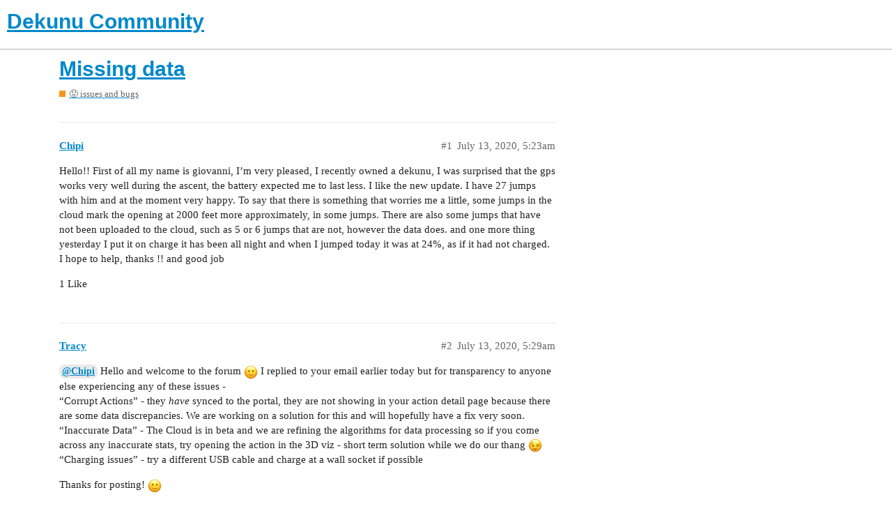

--- FILE ---
content_type: text/html; charset=utf-8
request_url: https://community.dekunu.tech/t/missing-data/1711
body_size: 3283
content:
<!DOCTYPE html>
<html lang="en">
  <head>
    <meta charset="utf-8">
    <title>Missing data - 😟 issues and bugs - Dekunu Community</title>
    <meta name="description" content="Hello!! First of all my name is giovanni, I’m very pleased, I recently owned a dekunu, I was surprised that the gps works very well during the ascent, the battery expected me to last less. I like the new update. I have 2&amp;hellip;">
    <meta name="generator" content="Discourse 2.9.0.beta4 - https://github.com/discourse/discourse version 0af05c2682fe3ed019c0c95b468679aeaa5f1297">
<link rel="icon" type="image/png" href="https://community.dekunu.tech/uploads/default/optimized/1X/339f5f37b514df169fe6a7f74fb7a64766c204fb_2_32x32.png">
<link rel="apple-touch-icon" type="image/png" href="https://community.dekunu.tech/uploads/default/optimized/1X/f130c4d136814c9e3538581cf6d33585afe0a52d_2_180x180.png">
<meta name="theme-color" content="#ffffff">
<meta name="viewport" content="width=device-width, initial-scale=1.0, minimum-scale=1.0, user-scalable=yes, viewport-fit=cover">
<link rel="canonical" href="https://community.dekunu.tech/t/missing-data/1711" />
<script type="application/ld+json">{"@context":"http://schema.org","@type":"WebSite","url":"https://community.dekunu.tech","potentialAction":{"@type":"SearchAction","target":"https://community.dekunu.tech/search?q={search_term_string}","query-input":"required name=search_term_string"}}</script>
<link rel="search" type="application/opensearchdescription+xml" href="https://community.dekunu.tech/opensearch.xml" title="Dekunu Community Search">

    <link href="/stylesheets/color_definitions_base__2_c964b78b5c4039b28b2c4c80fe2a5b30c1543e33.css?__ws=community.dekunu.tech" media="all" rel="stylesheet" class="light-scheme"/>

  <link href="/stylesheets/desktop_85627fdbbe7520296c85aad170cc73ff5ef2b74a.css?__ws=community.dekunu.tech" media="all" rel="stylesheet" data-target="desktop"  />


  <link href="/stylesheets/discourse-chat-integration_85627fdbbe7520296c85aad170cc73ff5ef2b74a.css?__ws=community.dekunu.tech" media="all" rel="stylesheet" data-target="discourse-chat-integration"  />
  <link href="/stylesheets/discourse-details_85627fdbbe7520296c85aad170cc73ff5ef2b74a.css?__ws=community.dekunu.tech" media="all" rel="stylesheet" data-target="discourse-details"  />
  <link href="/stylesheets/discourse-local-dates_85627fdbbe7520296c85aad170cc73ff5ef2b74a.css?__ws=community.dekunu.tech" media="all" rel="stylesheet" data-target="discourse-local-dates"  />
  <link href="/stylesheets/discourse-narrative-bot_85627fdbbe7520296c85aad170cc73ff5ef2b74a.css?__ws=community.dekunu.tech" media="all" rel="stylesheet" data-target="discourse-narrative-bot"  />
  <link href="/stylesheets/discourse-presence_85627fdbbe7520296c85aad170cc73ff5ef2b74a.css?__ws=community.dekunu.tech" media="all" rel="stylesheet" data-target="discourse-presence"  />
  <link href="/stylesheets/lazy-yt_85627fdbbe7520296c85aad170cc73ff5ef2b74a.css?__ws=community.dekunu.tech" media="all" rel="stylesheet" data-target="lazy-yt"  />
  <link href="/stylesheets/poll_85627fdbbe7520296c85aad170cc73ff5ef2b74a.css?__ws=community.dekunu.tech" media="all" rel="stylesheet" data-target="poll"  />
  <link href="/stylesheets/poll_desktop_85627fdbbe7520296c85aad170cc73ff5ef2b74a.css?__ws=community.dekunu.tech" media="all" rel="stylesheet" data-target="poll_desktop"  />

  <link href="/stylesheets/desktop_theme_2_3f499df1d9c46289d9c1fa0a4bc3aa957eb58f70.css?__ws=community.dekunu.tech" media="all" rel="stylesheet" data-target="desktop_theme" data-theme-id="2" data-theme-name="default"/>

    
    <meta id="data-ga-universal-analytics" data-tracking-code="UA-99220811-4" data-json="{&quot;cookieDomain&quot;:&quot;auto&quot;}" data-auto-link-domains="">

  <link rel="preload" href="/assets/google-universal-analytics-v3-706f1d28f0a97f67a47515c96189277240ec4940d968955042066d7873fd1fe8.js" as="script">
<script src="/assets/google-universal-analytics-v3-706f1d28f0a97f67a47515c96189277240ec4940d968955042066d7873fd1fe8.js"></script>


        <link rel="alternate nofollow" type="application/rss+xml" title="RSS feed of &#39;Missing data&#39;" href="https://community.dekunu.tech/t/missing-data/1711.rss" />
    <meta property="og:site_name" content="Dekunu Community" />
<meta property="og:type" content="website" />
<meta name="twitter:card" content="summary" />
<meta name="twitter:image" content="https://community.dekunu.tech/uploads/default/original/1X/0479439082ccdf2bcb331c2ff9d74562af8829f6.png" />
<meta property="og:image" content="https://community.dekunu.tech/uploads/default/original/1X/0479439082ccdf2bcb331c2ff9d74562af8829f6.png" />
<meta property="og:url" content="https://community.dekunu.tech/t/missing-data/1711" />
<meta name="twitter:url" content="https://community.dekunu.tech/t/missing-data/1711" />
<meta property="og:title" content="Missing data" />
<meta name="twitter:title" content="Missing data" />
<meta property="og:description" content="Hello!! First of all my name is giovanni, I’m very pleased, I recently owned a dekunu, I was surprised that the gps works very well during the ascent, the battery expected me to last less. I like the new update. I have 27 jumps with him and at the moment very happy. To say that there is something that worries me a little, some jumps in the cloud mark the opening at 2000 feet more approximately, in some jumps. There are also some jumps that have not been uploaded to the cloud, such as 5 or 6 jump..." />
<meta name="twitter:description" content="Hello!! First of all my name is giovanni, I’m very pleased, I recently owned a dekunu, I was surprised that the gps works very well during the ascent, the battery expected me to last less. I like the new update. I have 27 jumps with him and at the moment very happy. To say that there is something that worries me a little, some jumps in the cloud mark the opening at 2000 feet more approximately, in some jumps. There are also some jumps that have not been uploaded to the cloud, such as 5 or 6 jump..." />
<meta name="twitter:label1" value="Reading time" />
<meta name="twitter:data1" value="1 mins 🕑" />
<meta name="twitter:label2" value="Likes" />
<meta name="twitter:data2" value="2 ❤" />
<meta property="article:published_time" content="2020-07-13T05:23:19+00:00" />
<meta property="og:ignore_canonical" content="true" />


    
  </head>
  <body class="crawler">
    
    <header>
  <a href="/">
    <h1>Dekunu Community</h1>
  </a>
</header>

    <div id="main-outlet" class="wrap" role="main">
        <div id="topic-title">
    <h1>
      <a href="/t/missing-data/1711">Missing data</a>
    </h1>

      <div class="topic-category" itemscope itemtype="http://schema.org/BreadcrumbList">
          <span itemprop="itemListElement" itemscope itemtype="http://schema.org/ListItem">
            <a href="https://community.dekunu.tech/c/issues-and-bugs/7" class="badge-wrapper bullet" itemprop="item">
              <span class='badge-category-bg' style='background-color: #F7941D'></span>
              <span class='badge-category clear-badge'>
                <span class='category-name' itemprop='name'>😟 issues and bugs</span>
              </span>
            </a>
            <meta itemprop="position" content="1" />
          </span>
      </div>

  </div>

  


      <div id='post_1' itemscope itemtype='http://schema.org/DiscussionForumPosting' class='topic-body crawler-post'>
        <div class='crawler-post-meta'>
          <div itemprop='publisher' itemscope itemtype="http://schema.org/Organization">
            <meta itemprop='name' content='Dekunu Technologies Pty Ltd'>
              <div itemprop='logo' itemscope itemtype="http://schema.org/ImageObject">
                <meta itemprop='url' content='https://community.dekunu.tech/uploads/default/original/1X/2f6410af58c19747c56c6983635a0946cf883597.png'>
              </div>
          </div>
          <span class="creator" itemprop="author" itemscope itemtype="http://schema.org/Person">
            <a itemprop="url" href='https://community.dekunu.tech/u/Chipi'><span itemprop='name'>Chipi</span></a>
            
          </span>

          <link itemprop="mainEntityOfPage" href="https://community.dekunu.tech/t/missing-data/1711">


          <span class="crawler-post-infos">
              <time itemprop='datePublished' datetime='2020-07-13T05:23:19Z' class='post-time'>
                July 13, 2020,  5:23am
              </time>
              <meta itemprop='dateModified' content='2020-07-13T05:23:19Z'>
          <span itemprop='position'>#1</span>
          </span>
        </div>
        <div class='post' itemprop='articleBody'>
          <p>Hello!! First of all my name is giovanni, I’m very pleased, I recently owned a dekunu, I was surprised that the gps works very well during the ascent, the battery expected me to last less. I like the new update. I have 27 jumps with him and at the moment very happy. To say that there is something that worries me a little, some jumps in the cloud mark the opening at 2000 feet more approximately, in some jumps. There are also some jumps that have not been uploaded to the cloud, such as 5 or 6 jumps that are not, however the data does. and one more thing yesterday I put it on charge it has been all night and when I jumped today it was at 24%, as if it had not charged. I hope to help, thanks !! and good job</p>
        </div>

        <meta itemprop='headline' content='Missing data'>
          <meta itemprop='keywords' content=''>

        <div itemprop="interactionStatistic" itemscope itemtype="http://schema.org/InteractionCounter">
           <meta itemprop="interactionType" content="http://schema.org/LikeAction"/>
           <meta itemprop="userInteractionCount" content="1" />
           <span class='post-likes'>1 Like</span>
         </div>

         <div itemprop="interactionStatistic" itemscope itemtype="http://schema.org/InteractionCounter">
            <meta itemprop="interactionType" content="http://schema.org/CommentAction"/>
            <meta itemprop="userInteractionCount" content="0" />
          </div>

      </div>
      <div id='post_2' itemscope itemtype='http://schema.org/DiscussionForumPosting' class='topic-body crawler-post'>
        <div class='crawler-post-meta'>
          <div itemprop='publisher' itemscope itemtype="http://schema.org/Organization">
            <meta itemprop='name' content='Dekunu Technologies Pty Ltd'>
              <div itemprop='logo' itemscope itemtype="http://schema.org/ImageObject">
                <meta itemprop='url' content='https://community.dekunu.tech/uploads/default/original/1X/2f6410af58c19747c56c6983635a0946cf883597.png'>
              </div>
          </div>
          <span class="creator" itemprop="author" itemscope itemtype="http://schema.org/Person">
            <a itemprop="url" href='https://community.dekunu.tech/u/Tracy'><span itemprop='name'>Tracy</span></a>
            
          </span>

          <link itemprop="mainEntityOfPage" href="https://community.dekunu.tech/t/missing-data/1711">


          <span class="crawler-post-infos">
              <time itemprop='datePublished' datetime='2020-07-13T05:29:46Z' class='post-time'>
                July 13, 2020,  5:29am
              </time>
              <meta itemprop='dateModified' content='2020-07-13T05:29:46Z'>
          <span itemprop='position'>#2</span>
          </span>
        </div>
        <div class='post' itemprop='articleBody'>
          <p><a class="mention" href="/u/chipi">@Chipi</a> Hello and welcome to the forum <img src="https://community.dekunu.tech/images/emoji/apple/slight_smile.png?v=9" title=":slight_smile:" class="emoji" alt=":slight_smile:"> I replied to your email earlier today but for transparency to anyone else experiencing any of these issues -<br>
“Corrupt Actions” - they <em>have</em> synced to the portal, they are not showing in your action detail page because there are some data discrepancies. We are working on a solution for this and will hopefully have a fix very soon.<br>
“Inaccurate Data” - The Cloud is in beta and we are refining the algorithms for data processing so if you come across any inaccurate stats, try opening the action in the 3D viz - short term solution while we do our thang <img src="https://community.dekunu.tech/images/emoji/apple/wink.png?v=9" title=":wink:" class="emoji" alt=":wink:"><br>
“Charging issues” - try a different USB cable and charge at a wall socket if possible</p>
<p>Thanks for posting! <img src="https://community.dekunu.tech/images/emoji/apple/slight_smile.png?v=9" title=":slight_smile:" class="emoji" alt=":slight_smile:"></p>
        </div>

        <meta itemprop='headline' content='Missing data'>

        <div itemprop="interactionStatistic" itemscope itemtype="http://schema.org/InteractionCounter">
           <meta itemprop="interactionType" content="http://schema.org/LikeAction"/>
           <meta itemprop="userInteractionCount" content="0" />
           <span class='post-likes'></span>
         </div>

         <div itemprop="interactionStatistic" itemscope itemtype="http://schema.org/InteractionCounter">
            <meta itemprop="interactionType" content="http://schema.org/CommentAction"/>
            <meta itemprop="userInteractionCount" content="0" />
          </div>

      </div>
      <div id='post_3' itemscope itemtype='http://schema.org/DiscussionForumPosting' class='topic-body crawler-post'>
        <div class='crawler-post-meta'>
          <div itemprop='publisher' itemscope itemtype="http://schema.org/Organization">
            <meta itemprop='name' content='Dekunu Technologies Pty Ltd'>
              <div itemprop='logo' itemscope itemtype="http://schema.org/ImageObject">
                <meta itemprop='url' content='https://community.dekunu.tech/uploads/default/original/1X/2f6410af58c19747c56c6983635a0946cf883597.png'>
              </div>
          </div>
          <span class="creator" itemprop="author" itemscope itemtype="http://schema.org/Person">
            <a itemprop="url" href='https://community.dekunu.tech/u/Chipi'><span itemprop='name'>Chipi</span></a>
            
          </span>

          <link itemprop="mainEntityOfPage" href="https://community.dekunu.tech/t/missing-data/1711">


          <span class="crawler-post-infos">
              <time itemprop='datePublished' datetime='2020-07-13T15:23:19Z' class='post-time'>
                July 13, 2020,  3:23pm
              </time>
              <meta itemprop='dateModified' content='2020-07-13T15:23:19Z'>
          <span itemprop='position'>#3</span>
          </span>
        </div>
        <div class='post' itemprop='articleBody'>
          <p>thanks u tracy!, very great and fast . The problem could be solved by replacing the cable, I think the cable is too thin and ends up with bad connections. <img src="https://community.dekunu.tech/images/emoji/apple/slight_smile.png?v=9" title=":slight_smile:" class="emoji" alt=":slight_smile:"></p>
        </div>

        <meta itemprop='headline' content='Missing data'>

        <div itemprop="interactionStatistic" itemscope itemtype="http://schema.org/InteractionCounter">
           <meta itemprop="interactionType" content="http://schema.org/LikeAction"/>
           <meta itemprop="userInteractionCount" content="1" />
           <span class='post-likes'>1 Like</span>
         </div>

         <div itemprop="interactionStatistic" itemscope itemtype="http://schema.org/InteractionCounter">
            <meta itemprop="interactionType" content="http://schema.org/CommentAction"/>
            <meta itemprop="userInteractionCount" content="0" />
          </div>

      </div>






    </div>
    <footer class="container wrap">
  <nav class='crawler-nav'>
    <ul>
      <li itemscope itemtype='http://schema.org/SiteNavigationElement'>
        <span itemprop='name'>
          <a href='/' itemprop="url">Home </a>
        </span>
      </li>
      <li itemscope itemtype='http://schema.org/SiteNavigationElement'>
        <span itemprop='name'>
          <a href='/categories' itemprop="url">Categories </a>
        </span>
      </li>
      <li itemscope itemtype='http://schema.org/SiteNavigationElement'>
        <span itemprop='name'>
          <a href='/guidelines' itemprop="url">FAQ/Guidelines </a>
        </span>
      </li>
      <li itemscope itemtype='http://schema.org/SiteNavigationElement'>
        <span itemprop='name'>
          <a href='/tos' itemprop="url">Terms of Service </a>
        </span>
      </li>
      <li itemscope itemtype='http://schema.org/SiteNavigationElement'>
        <span itemprop='name'>
          <a href='/privacy' itemprop="url">Privacy Policy </a>
        </span>
      </li>
    </ul>
  </nav>
  <p class='powered-by-link'>Powered by <a href="https://www.discourse.org">Discourse</a>, best viewed with JavaScript enabled</p>
</footer>

    
    
  </body>
  
</html>


--- FILE ---
content_type: text/css
request_url: https://community.dekunu.tech/stylesheets/discourse-narrative-bot_85627fdbbe7520296c85aad170cc73ff5ef2b74a.css?__ws=community.dekunu.tech
body_size: -54
content:
article[data-user-id="-2"] div.cooked iframe{border:0}

/*# sourceMappingURL=discourse-narrative-bot_85627fdbbe7520296c85aad170cc73ff5ef2b74a.css.map?__ws=community.dekunu.tech */


--- FILE ---
content_type: text/css
request_url: https://community.dekunu.tech/stylesheets/desktop_theme_2_3f499df1d9c46289d9c1fa0a4bc3aa957eb58f70.css?__ws=community.dekunu.tech
body_size: -93
content:

/*# sourceMappingURL=desktop_theme_2_3f499df1d9c46289d9c1fa0a4bc3aa957eb58f70.css.map?__ws=community.dekunu.tech */
